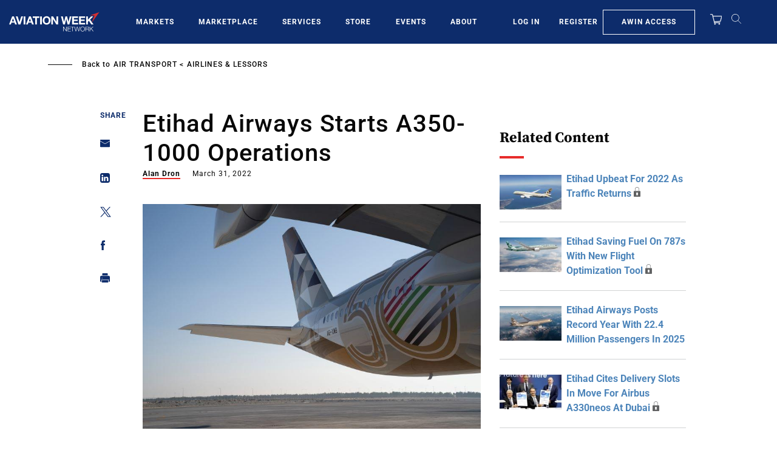

--- FILE ---
content_type: text/javascript; charset=UTF-8
request_url: https://aviationweek.com/awn/api/visitor-info?format=js
body_size: -189
content:
var awnVisitorInfo = {"ipAddress":"13.58.101.0"};